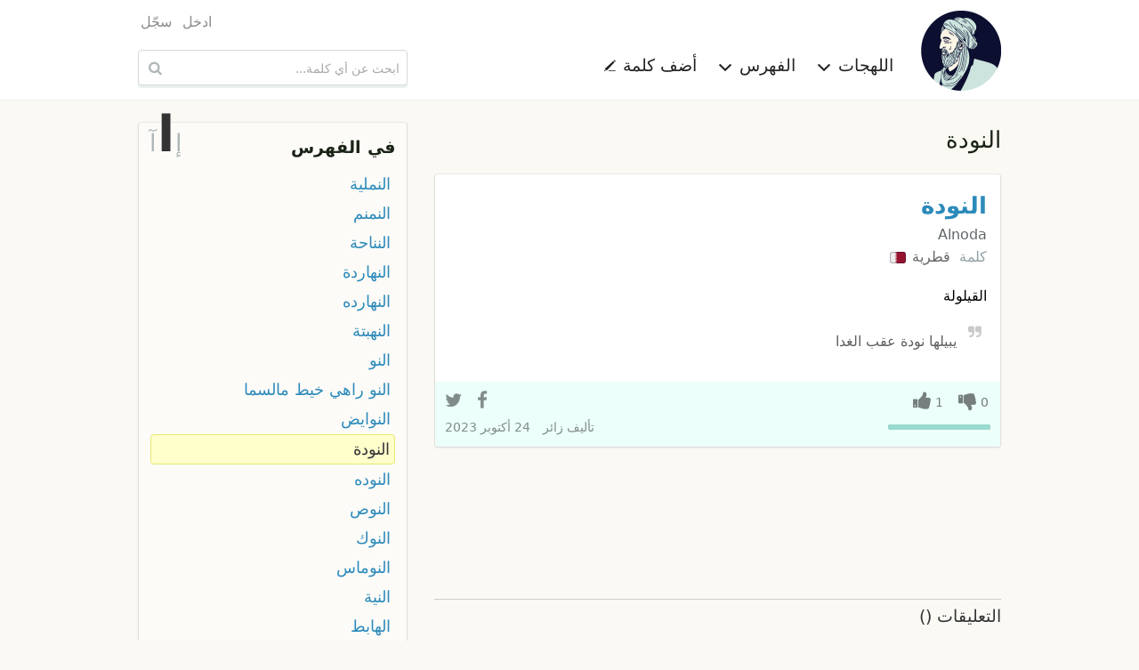

--- FILE ---
content_type: text/html; charset=utf-8
request_url: https://www.google.com/recaptcha/api2/aframe
body_size: 269
content:
<!DOCTYPE HTML><html><head><meta http-equiv="content-type" content="text/html; charset=UTF-8"></head><body><script nonce="X6iCxjOw4x0yTMRw53OpqA">/** Anti-fraud and anti-abuse applications only. See google.com/recaptcha */ try{var clients={'sodar':'https://pagead2.googlesyndication.com/pagead/sodar?'};window.addEventListener("message",function(a){try{if(a.source===window.parent){var b=JSON.parse(a.data);var c=clients[b['id']];if(c){var d=document.createElement('img');d.src=c+b['params']+'&rc='+(localStorage.getItem("rc::a")?sessionStorage.getItem("rc::b"):"");window.document.body.appendChild(d);sessionStorage.setItem("rc::e",parseInt(sessionStorage.getItem("rc::e")||0)+1);localStorage.setItem("rc::h",'1769120219554');}}}catch(b){}});window.parent.postMessage("_grecaptcha_ready", "*");}catch(b){}</script></body></html>